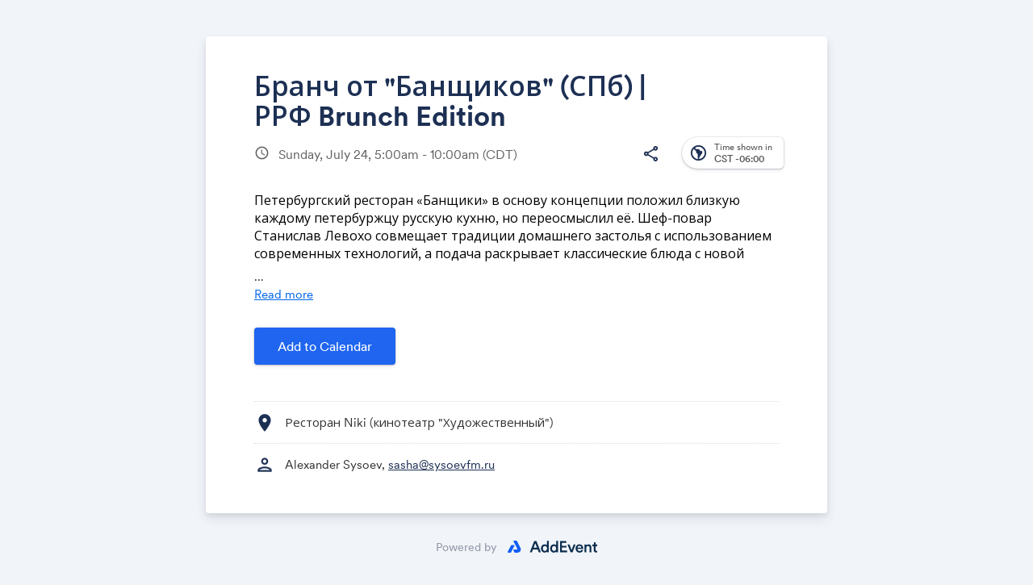

--- FILE ---
content_type: text/html; charset=utf-8
request_url: https://www.google.com/recaptcha/api2/anchor?ar=1&k=6LcmQ4gfAAAAAIfSnQRGPC4lSOC0Jn29gGkmb6o7&co=aHR0cHM6Ly93d3cuYWRkZXZlbnQuY29tOjQ0Mw..&hl=en&v=N67nZn4AqZkNcbeMu4prBgzg&size=invisible&anchor-ms=20000&execute-ms=30000&cb=y4uo2dqhsd4e
body_size: 48691
content:
<!DOCTYPE HTML><html dir="ltr" lang="en"><head><meta http-equiv="Content-Type" content="text/html; charset=UTF-8">
<meta http-equiv="X-UA-Compatible" content="IE=edge">
<title>reCAPTCHA</title>
<style type="text/css">
/* cyrillic-ext */
@font-face {
  font-family: 'Roboto';
  font-style: normal;
  font-weight: 400;
  font-stretch: 100%;
  src: url(//fonts.gstatic.com/s/roboto/v48/KFO7CnqEu92Fr1ME7kSn66aGLdTylUAMa3GUBHMdazTgWw.woff2) format('woff2');
  unicode-range: U+0460-052F, U+1C80-1C8A, U+20B4, U+2DE0-2DFF, U+A640-A69F, U+FE2E-FE2F;
}
/* cyrillic */
@font-face {
  font-family: 'Roboto';
  font-style: normal;
  font-weight: 400;
  font-stretch: 100%;
  src: url(//fonts.gstatic.com/s/roboto/v48/KFO7CnqEu92Fr1ME7kSn66aGLdTylUAMa3iUBHMdazTgWw.woff2) format('woff2');
  unicode-range: U+0301, U+0400-045F, U+0490-0491, U+04B0-04B1, U+2116;
}
/* greek-ext */
@font-face {
  font-family: 'Roboto';
  font-style: normal;
  font-weight: 400;
  font-stretch: 100%;
  src: url(//fonts.gstatic.com/s/roboto/v48/KFO7CnqEu92Fr1ME7kSn66aGLdTylUAMa3CUBHMdazTgWw.woff2) format('woff2');
  unicode-range: U+1F00-1FFF;
}
/* greek */
@font-face {
  font-family: 'Roboto';
  font-style: normal;
  font-weight: 400;
  font-stretch: 100%;
  src: url(//fonts.gstatic.com/s/roboto/v48/KFO7CnqEu92Fr1ME7kSn66aGLdTylUAMa3-UBHMdazTgWw.woff2) format('woff2');
  unicode-range: U+0370-0377, U+037A-037F, U+0384-038A, U+038C, U+038E-03A1, U+03A3-03FF;
}
/* math */
@font-face {
  font-family: 'Roboto';
  font-style: normal;
  font-weight: 400;
  font-stretch: 100%;
  src: url(//fonts.gstatic.com/s/roboto/v48/KFO7CnqEu92Fr1ME7kSn66aGLdTylUAMawCUBHMdazTgWw.woff2) format('woff2');
  unicode-range: U+0302-0303, U+0305, U+0307-0308, U+0310, U+0312, U+0315, U+031A, U+0326-0327, U+032C, U+032F-0330, U+0332-0333, U+0338, U+033A, U+0346, U+034D, U+0391-03A1, U+03A3-03A9, U+03B1-03C9, U+03D1, U+03D5-03D6, U+03F0-03F1, U+03F4-03F5, U+2016-2017, U+2034-2038, U+203C, U+2040, U+2043, U+2047, U+2050, U+2057, U+205F, U+2070-2071, U+2074-208E, U+2090-209C, U+20D0-20DC, U+20E1, U+20E5-20EF, U+2100-2112, U+2114-2115, U+2117-2121, U+2123-214F, U+2190, U+2192, U+2194-21AE, U+21B0-21E5, U+21F1-21F2, U+21F4-2211, U+2213-2214, U+2216-22FF, U+2308-230B, U+2310, U+2319, U+231C-2321, U+2336-237A, U+237C, U+2395, U+239B-23B7, U+23D0, U+23DC-23E1, U+2474-2475, U+25AF, U+25B3, U+25B7, U+25BD, U+25C1, U+25CA, U+25CC, U+25FB, U+266D-266F, U+27C0-27FF, U+2900-2AFF, U+2B0E-2B11, U+2B30-2B4C, U+2BFE, U+3030, U+FF5B, U+FF5D, U+1D400-1D7FF, U+1EE00-1EEFF;
}
/* symbols */
@font-face {
  font-family: 'Roboto';
  font-style: normal;
  font-weight: 400;
  font-stretch: 100%;
  src: url(//fonts.gstatic.com/s/roboto/v48/KFO7CnqEu92Fr1ME7kSn66aGLdTylUAMaxKUBHMdazTgWw.woff2) format('woff2');
  unicode-range: U+0001-000C, U+000E-001F, U+007F-009F, U+20DD-20E0, U+20E2-20E4, U+2150-218F, U+2190, U+2192, U+2194-2199, U+21AF, U+21E6-21F0, U+21F3, U+2218-2219, U+2299, U+22C4-22C6, U+2300-243F, U+2440-244A, U+2460-24FF, U+25A0-27BF, U+2800-28FF, U+2921-2922, U+2981, U+29BF, U+29EB, U+2B00-2BFF, U+4DC0-4DFF, U+FFF9-FFFB, U+10140-1018E, U+10190-1019C, U+101A0, U+101D0-101FD, U+102E0-102FB, U+10E60-10E7E, U+1D2C0-1D2D3, U+1D2E0-1D37F, U+1F000-1F0FF, U+1F100-1F1AD, U+1F1E6-1F1FF, U+1F30D-1F30F, U+1F315, U+1F31C, U+1F31E, U+1F320-1F32C, U+1F336, U+1F378, U+1F37D, U+1F382, U+1F393-1F39F, U+1F3A7-1F3A8, U+1F3AC-1F3AF, U+1F3C2, U+1F3C4-1F3C6, U+1F3CA-1F3CE, U+1F3D4-1F3E0, U+1F3ED, U+1F3F1-1F3F3, U+1F3F5-1F3F7, U+1F408, U+1F415, U+1F41F, U+1F426, U+1F43F, U+1F441-1F442, U+1F444, U+1F446-1F449, U+1F44C-1F44E, U+1F453, U+1F46A, U+1F47D, U+1F4A3, U+1F4B0, U+1F4B3, U+1F4B9, U+1F4BB, U+1F4BF, U+1F4C8-1F4CB, U+1F4D6, U+1F4DA, U+1F4DF, U+1F4E3-1F4E6, U+1F4EA-1F4ED, U+1F4F7, U+1F4F9-1F4FB, U+1F4FD-1F4FE, U+1F503, U+1F507-1F50B, U+1F50D, U+1F512-1F513, U+1F53E-1F54A, U+1F54F-1F5FA, U+1F610, U+1F650-1F67F, U+1F687, U+1F68D, U+1F691, U+1F694, U+1F698, U+1F6AD, U+1F6B2, U+1F6B9-1F6BA, U+1F6BC, U+1F6C6-1F6CF, U+1F6D3-1F6D7, U+1F6E0-1F6EA, U+1F6F0-1F6F3, U+1F6F7-1F6FC, U+1F700-1F7FF, U+1F800-1F80B, U+1F810-1F847, U+1F850-1F859, U+1F860-1F887, U+1F890-1F8AD, U+1F8B0-1F8BB, U+1F8C0-1F8C1, U+1F900-1F90B, U+1F93B, U+1F946, U+1F984, U+1F996, U+1F9E9, U+1FA00-1FA6F, U+1FA70-1FA7C, U+1FA80-1FA89, U+1FA8F-1FAC6, U+1FACE-1FADC, U+1FADF-1FAE9, U+1FAF0-1FAF8, U+1FB00-1FBFF;
}
/* vietnamese */
@font-face {
  font-family: 'Roboto';
  font-style: normal;
  font-weight: 400;
  font-stretch: 100%;
  src: url(//fonts.gstatic.com/s/roboto/v48/KFO7CnqEu92Fr1ME7kSn66aGLdTylUAMa3OUBHMdazTgWw.woff2) format('woff2');
  unicode-range: U+0102-0103, U+0110-0111, U+0128-0129, U+0168-0169, U+01A0-01A1, U+01AF-01B0, U+0300-0301, U+0303-0304, U+0308-0309, U+0323, U+0329, U+1EA0-1EF9, U+20AB;
}
/* latin-ext */
@font-face {
  font-family: 'Roboto';
  font-style: normal;
  font-weight: 400;
  font-stretch: 100%;
  src: url(//fonts.gstatic.com/s/roboto/v48/KFO7CnqEu92Fr1ME7kSn66aGLdTylUAMa3KUBHMdazTgWw.woff2) format('woff2');
  unicode-range: U+0100-02BA, U+02BD-02C5, U+02C7-02CC, U+02CE-02D7, U+02DD-02FF, U+0304, U+0308, U+0329, U+1D00-1DBF, U+1E00-1E9F, U+1EF2-1EFF, U+2020, U+20A0-20AB, U+20AD-20C0, U+2113, U+2C60-2C7F, U+A720-A7FF;
}
/* latin */
@font-face {
  font-family: 'Roboto';
  font-style: normal;
  font-weight: 400;
  font-stretch: 100%;
  src: url(//fonts.gstatic.com/s/roboto/v48/KFO7CnqEu92Fr1ME7kSn66aGLdTylUAMa3yUBHMdazQ.woff2) format('woff2');
  unicode-range: U+0000-00FF, U+0131, U+0152-0153, U+02BB-02BC, U+02C6, U+02DA, U+02DC, U+0304, U+0308, U+0329, U+2000-206F, U+20AC, U+2122, U+2191, U+2193, U+2212, U+2215, U+FEFF, U+FFFD;
}
/* cyrillic-ext */
@font-face {
  font-family: 'Roboto';
  font-style: normal;
  font-weight: 500;
  font-stretch: 100%;
  src: url(//fonts.gstatic.com/s/roboto/v48/KFO7CnqEu92Fr1ME7kSn66aGLdTylUAMa3GUBHMdazTgWw.woff2) format('woff2');
  unicode-range: U+0460-052F, U+1C80-1C8A, U+20B4, U+2DE0-2DFF, U+A640-A69F, U+FE2E-FE2F;
}
/* cyrillic */
@font-face {
  font-family: 'Roboto';
  font-style: normal;
  font-weight: 500;
  font-stretch: 100%;
  src: url(//fonts.gstatic.com/s/roboto/v48/KFO7CnqEu92Fr1ME7kSn66aGLdTylUAMa3iUBHMdazTgWw.woff2) format('woff2');
  unicode-range: U+0301, U+0400-045F, U+0490-0491, U+04B0-04B1, U+2116;
}
/* greek-ext */
@font-face {
  font-family: 'Roboto';
  font-style: normal;
  font-weight: 500;
  font-stretch: 100%;
  src: url(//fonts.gstatic.com/s/roboto/v48/KFO7CnqEu92Fr1ME7kSn66aGLdTylUAMa3CUBHMdazTgWw.woff2) format('woff2');
  unicode-range: U+1F00-1FFF;
}
/* greek */
@font-face {
  font-family: 'Roboto';
  font-style: normal;
  font-weight: 500;
  font-stretch: 100%;
  src: url(//fonts.gstatic.com/s/roboto/v48/KFO7CnqEu92Fr1ME7kSn66aGLdTylUAMa3-UBHMdazTgWw.woff2) format('woff2');
  unicode-range: U+0370-0377, U+037A-037F, U+0384-038A, U+038C, U+038E-03A1, U+03A3-03FF;
}
/* math */
@font-face {
  font-family: 'Roboto';
  font-style: normal;
  font-weight: 500;
  font-stretch: 100%;
  src: url(//fonts.gstatic.com/s/roboto/v48/KFO7CnqEu92Fr1ME7kSn66aGLdTylUAMawCUBHMdazTgWw.woff2) format('woff2');
  unicode-range: U+0302-0303, U+0305, U+0307-0308, U+0310, U+0312, U+0315, U+031A, U+0326-0327, U+032C, U+032F-0330, U+0332-0333, U+0338, U+033A, U+0346, U+034D, U+0391-03A1, U+03A3-03A9, U+03B1-03C9, U+03D1, U+03D5-03D6, U+03F0-03F1, U+03F4-03F5, U+2016-2017, U+2034-2038, U+203C, U+2040, U+2043, U+2047, U+2050, U+2057, U+205F, U+2070-2071, U+2074-208E, U+2090-209C, U+20D0-20DC, U+20E1, U+20E5-20EF, U+2100-2112, U+2114-2115, U+2117-2121, U+2123-214F, U+2190, U+2192, U+2194-21AE, U+21B0-21E5, U+21F1-21F2, U+21F4-2211, U+2213-2214, U+2216-22FF, U+2308-230B, U+2310, U+2319, U+231C-2321, U+2336-237A, U+237C, U+2395, U+239B-23B7, U+23D0, U+23DC-23E1, U+2474-2475, U+25AF, U+25B3, U+25B7, U+25BD, U+25C1, U+25CA, U+25CC, U+25FB, U+266D-266F, U+27C0-27FF, U+2900-2AFF, U+2B0E-2B11, U+2B30-2B4C, U+2BFE, U+3030, U+FF5B, U+FF5D, U+1D400-1D7FF, U+1EE00-1EEFF;
}
/* symbols */
@font-face {
  font-family: 'Roboto';
  font-style: normal;
  font-weight: 500;
  font-stretch: 100%;
  src: url(//fonts.gstatic.com/s/roboto/v48/KFO7CnqEu92Fr1ME7kSn66aGLdTylUAMaxKUBHMdazTgWw.woff2) format('woff2');
  unicode-range: U+0001-000C, U+000E-001F, U+007F-009F, U+20DD-20E0, U+20E2-20E4, U+2150-218F, U+2190, U+2192, U+2194-2199, U+21AF, U+21E6-21F0, U+21F3, U+2218-2219, U+2299, U+22C4-22C6, U+2300-243F, U+2440-244A, U+2460-24FF, U+25A0-27BF, U+2800-28FF, U+2921-2922, U+2981, U+29BF, U+29EB, U+2B00-2BFF, U+4DC0-4DFF, U+FFF9-FFFB, U+10140-1018E, U+10190-1019C, U+101A0, U+101D0-101FD, U+102E0-102FB, U+10E60-10E7E, U+1D2C0-1D2D3, U+1D2E0-1D37F, U+1F000-1F0FF, U+1F100-1F1AD, U+1F1E6-1F1FF, U+1F30D-1F30F, U+1F315, U+1F31C, U+1F31E, U+1F320-1F32C, U+1F336, U+1F378, U+1F37D, U+1F382, U+1F393-1F39F, U+1F3A7-1F3A8, U+1F3AC-1F3AF, U+1F3C2, U+1F3C4-1F3C6, U+1F3CA-1F3CE, U+1F3D4-1F3E0, U+1F3ED, U+1F3F1-1F3F3, U+1F3F5-1F3F7, U+1F408, U+1F415, U+1F41F, U+1F426, U+1F43F, U+1F441-1F442, U+1F444, U+1F446-1F449, U+1F44C-1F44E, U+1F453, U+1F46A, U+1F47D, U+1F4A3, U+1F4B0, U+1F4B3, U+1F4B9, U+1F4BB, U+1F4BF, U+1F4C8-1F4CB, U+1F4D6, U+1F4DA, U+1F4DF, U+1F4E3-1F4E6, U+1F4EA-1F4ED, U+1F4F7, U+1F4F9-1F4FB, U+1F4FD-1F4FE, U+1F503, U+1F507-1F50B, U+1F50D, U+1F512-1F513, U+1F53E-1F54A, U+1F54F-1F5FA, U+1F610, U+1F650-1F67F, U+1F687, U+1F68D, U+1F691, U+1F694, U+1F698, U+1F6AD, U+1F6B2, U+1F6B9-1F6BA, U+1F6BC, U+1F6C6-1F6CF, U+1F6D3-1F6D7, U+1F6E0-1F6EA, U+1F6F0-1F6F3, U+1F6F7-1F6FC, U+1F700-1F7FF, U+1F800-1F80B, U+1F810-1F847, U+1F850-1F859, U+1F860-1F887, U+1F890-1F8AD, U+1F8B0-1F8BB, U+1F8C0-1F8C1, U+1F900-1F90B, U+1F93B, U+1F946, U+1F984, U+1F996, U+1F9E9, U+1FA00-1FA6F, U+1FA70-1FA7C, U+1FA80-1FA89, U+1FA8F-1FAC6, U+1FACE-1FADC, U+1FADF-1FAE9, U+1FAF0-1FAF8, U+1FB00-1FBFF;
}
/* vietnamese */
@font-face {
  font-family: 'Roboto';
  font-style: normal;
  font-weight: 500;
  font-stretch: 100%;
  src: url(//fonts.gstatic.com/s/roboto/v48/KFO7CnqEu92Fr1ME7kSn66aGLdTylUAMa3OUBHMdazTgWw.woff2) format('woff2');
  unicode-range: U+0102-0103, U+0110-0111, U+0128-0129, U+0168-0169, U+01A0-01A1, U+01AF-01B0, U+0300-0301, U+0303-0304, U+0308-0309, U+0323, U+0329, U+1EA0-1EF9, U+20AB;
}
/* latin-ext */
@font-face {
  font-family: 'Roboto';
  font-style: normal;
  font-weight: 500;
  font-stretch: 100%;
  src: url(//fonts.gstatic.com/s/roboto/v48/KFO7CnqEu92Fr1ME7kSn66aGLdTylUAMa3KUBHMdazTgWw.woff2) format('woff2');
  unicode-range: U+0100-02BA, U+02BD-02C5, U+02C7-02CC, U+02CE-02D7, U+02DD-02FF, U+0304, U+0308, U+0329, U+1D00-1DBF, U+1E00-1E9F, U+1EF2-1EFF, U+2020, U+20A0-20AB, U+20AD-20C0, U+2113, U+2C60-2C7F, U+A720-A7FF;
}
/* latin */
@font-face {
  font-family: 'Roboto';
  font-style: normal;
  font-weight: 500;
  font-stretch: 100%;
  src: url(//fonts.gstatic.com/s/roboto/v48/KFO7CnqEu92Fr1ME7kSn66aGLdTylUAMa3yUBHMdazQ.woff2) format('woff2');
  unicode-range: U+0000-00FF, U+0131, U+0152-0153, U+02BB-02BC, U+02C6, U+02DA, U+02DC, U+0304, U+0308, U+0329, U+2000-206F, U+20AC, U+2122, U+2191, U+2193, U+2212, U+2215, U+FEFF, U+FFFD;
}
/* cyrillic-ext */
@font-face {
  font-family: 'Roboto';
  font-style: normal;
  font-weight: 900;
  font-stretch: 100%;
  src: url(//fonts.gstatic.com/s/roboto/v48/KFO7CnqEu92Fr1ME7kSn66aGLdTylUAMa3GUBHMdazTgWw.woff2) format('woff2');
  unicode-range: U+0460-052F, U+1C80-1C8A, U+20B4, U+2DE0-2DFF, U+A640-A69F, U+FE2E-FE2F;
}
/* cyrillic */
@font-face {
  font-family: 'Roboto';
  font-style: normal;
  font-weight: 900;
  font-stretch: 100%;
  src: url(//fonts.gstatic.com/s/roboto/v48/KFO7CnqEu92Fr1ME7kSn66aGLdTylUAMa3iUBHMdazTgWw.woff2) format('woff2');
  unicode-range: U+0301, U+0400-045F, U+0490-0491, U+04B0-04B1, U+2116;
}
/* greek-ext */
@font-face {
  font-family: 'Roboto';
  font-style: normal;
  font-weight: 900;
  font-stretch: 100%;
  src: url(//fonts.gstatic.com/s/roboto/v48/KFO7CnqEu92Fr1ME7kSn66aGLdTylUAMa3CUBHMdazTgWw.woff2) format('woff2');
  unicode-range: U+1F00-1FFF;
}
/* greek */
@font-face {
  font-family: 'Roboto';
  font-style: normal;
  font-weight: 900;
  font-stretch: 100%;
  src: url(//fonts.gstatic.com/s/roboto/v48/KFO7CnqEu92Fr1ME7kSn66aGLdTylUAMa3-UBHMdazTgWw.woff2) format('woff2');
  unicode-range: U+0370-0377, U+037A-037F, U+0384-038A, U+038C, U+038E-03A1, U+03A3-03FF;
}
/* math */
@font-face {
  font-family: 'Roboto';
  font-style: normal;
  font-weight: 900;
  font-stretch: 100%;
  src: url(//fonts.gstatic.com/s/roboto/v48/KFO7CnqEu92Fr1ME7kSn66aGLdTylUAMawCUBHMdazTgWw.woff2) format('woff2');
  unicode-range: U+0302-0303, U+0305, U+0307-0308, U+0310, U+0312, U+0315, U+031A, U+0326-0327, U+032C, U+032F-0330, U+0332-0333, U+0338, U+033A, U+0346, U+034D, U+0391-03A1, U+03A3-03A9, U+03B1-03C9, U+03D1, U+03D5-03D6, U+03F0-03F1, U+03F4-03F5, U+2016-2017, U+2034-2038, U+203C, U+2040, U+2043, U+2047, U+2050, U+2057, U+205F, U+2070-2071, U+2074-208E, U+2090-209C, U+20D0-20DC, U+20E1, U+20E5-20EF, U+2100-2112, U+2114-2115, U+2117-2121, U+2123-214F, U+2190, U+2192, U+2194-21AE, U+21B0-21E5, U+21F1-21F2, U+21F4-2211, U+2213-2214, U+2216-22FF, U+2308-230B, U+2310, U+2319, U+231C-2321, U+2336-237A, U+237C, U+2395, U+239B-23B7, U+23D0, U+23DC-23E1, U+2474-2475, U+25AF, U+25B3, U+25B7, U+25BD, U+25C1, U+25CA, U+25CC, U+25FB, U+266D-266F, U+27C0-27FF, U+2900-2AFF, U+2B0E-2B11, U+2B30-2B4C, U+2BFE, U+3030, U+FF5B, U+FF5D, U+1D400-1D7FF, U+1EE00-1EEFF;
}
/* symbols */
@font-face {
  font-family: 'Roboto';
  font-style: normal;
  font-weight: 900;
  font-stretch: 100%;
  src: url(//fonts.gstatic.com/s/roboto/v48/KFO7CnqEu92Fr1ME7kSn66aGLdTylUAMaxKUBHMdazTgWw.woff2) format('woff2');
  unicode-range: U+0001-000C, U+000E-001F, U+007F-009F, U+20DD-20E0, U+20E2-20E4, U+2150-218F, U+2190, U+2192, U+2194-2199, U+21AF, U+21E6-21F0, U+21F3, U+2218-2219, U+2299, U+22C4-22C6, U+2300-243F, U+2440-244A, U+2460-24FF, U+25A0-27BF, U+2800-28FF, U+2921-2922, U+2981, U+29BF, U+29EB, U+2B00-2BFF, U+4DC0-4DFF, U+FFF9-FFFB, U+10140-1018E, U+10190-1019C, U+101A0, U+101D0-101FD, U+102E0-102FB, U+10E60-10E7E, U+1D2C0-1D2D3, U+1D2E0-1D37F, U+1F000-1F0FF, U+1F100-1F1AD, U+1F1E6-1F1FF, U+1F30D-1F30F, U+1F315, U+1F31C, U+1F31E, U+1F320-1F32C, U+1F336, U+1F378, U+1F37D, U+1F382, U+1F393-1F39F, U+1F3A7-1F3A8, U+1F3AC-1F3AF, U+1F3C2, U+1F3C4-1F3C6, U+1F3CA-1F3CE, U+1F3D4-1F3E0, U+1F3ED, U+1F3F1-1F3F3, U+1F3F5-1F3F7, U+1F408, U+1F415, U+1F41F, U+1F426, U+1F43F, U+1F441-1F442, U+1F444, U+1F446-1F449, U+1F44C-1F44E, U+1F453, U+1F46A, U+1F47D, U+1F4A3, U+1F4B0, U+1F4B3, U+1F4B9, U+1F4BB, U+1F4BF, U+1F4C8-1F4CB, U+1F4D6, U+1F4DA, U+1F4DF, U+1F4E3-1F4E6, U+1F4EA-1F4ED, U+1F4F7, U+1F4F9-1F4FB, U+1F4FD-1F4FE, U+1F503, U+1F507-1F50B, U+1F50D, U+1F512-1F513, U+1F53E-1F54A, U+1F54F-1F5FA, U+1F610, U+1F650-1F67F, U+1F687, U+1F68D, U+1F691, U+1F694, U+1F698, U+1F6AD, U+1F6B2, U+1F6B9-1F6BA, U+1F6BC, U+1F6C6-1F6CF, U+1F6D3-1F6D7, U+1F6E0-1F6EA, U+1F6F0-1F6F3, U+1F6F7-1F6FC, U+1F700-1F7FF, U+1F800-1F80B, U+1F810-1F847, U+1F850-1F859, U+1F860-1F887, U+1F890-1F8AD, U+1F8B0-1F8BB, U+1F8C0-1F8C1, U+1F900-1F90B, U+1F93B, U+1F946, U+1F984, U+1F996, U+1F9E9, U+1FA00-1FA6F, U+1FA70-1FA7C, U+1FA80-1FA89, U+1FA8F-1FAC6, U+1FACE-1FADC, U+1FADF-1FAE9, U+1FAF0-1FAF8, U+1FB00-1FBFF;
}
/* vietnamese */
@font-face {
  font-family: 'Roboto';
  font-style: normal;
  font-weight: 900;
  font-stretch: 100%;
  src: url(//fonts.gstatic.com/s/roboto/v48/KFO7CnqEu92Fr1ME7kSn66aGLdTylUAMa3OUBHMdazTgWw.woff2) format('woff2');
  unicode-range: U+0102-0103, U+0110-0111, U+0128-0129, U+0168-0169, U+01A0-01A1, U+01AF-01B0, U+0300-0301, U+0303-0304, U+0308-0309, U+0323, U+0329, U+1EA0-1EF9, U+20AB;
}
/* latin-ext */
@font-face {
  font-family: 'Roboto';
  font-style: normal;
  font-weight: 900;
  font-stretch: 100%;
  src: url(//fonts.gstatic.com/s/roboto/v48/KFO7CnqEu92Fr1ME7kSn66aGLdTylUAMa3KUBHMdazTgWw.woff2) format('woff2');
  unicode-range: U+0100-02BA, U+02BD-02C5, U+02C7-02CC, U+02CE-02D7, U+02DD-02FF, U+0304, U+0308, U+0329, U+1D00-1DBF, U+1E00-1E9F, U+1EF2-1EFF, U+2020, U+20A0-20AB, U+20AD-20C0, U+2113, U+2C60-2C7F, U+A720-A7FF;
}
/* latin */
@font-face {
  font-family: 'Roboto';
  font-style: normal;
  font-weight: 900;
  font-stretch: 100%;
  src: url(//fonts.gstatic.com/s/roboto/v48/KFO7CnqEu92Fr1ME7kSn66aGLdTylUAMa3yUBHMdazQ.woff2) format('woff2');
  unicode-range: U+0000-00FF, U+0131, U+0152-0153, U+02BB-02BC, U+02C6, U+02DA, U+02DC, U+0304, U+0308, U+0329, U+2000-206F, U+20AC, U+2122, U+2191, U+2193, U+2212, U+2215, U+FEFF, U+FFFD;
}

</style>
<link rel="stylesheet" type="text/css" href="https://www.gstatic.com/recaptcha/releases/N67nZn4AqZkNcbeMu4prBgzg/styles__ltr.css">
<script nonce="MszXaiSFz-_vOxAk90JIoQ" type="text/javascript">window['__recaptcha_api'] = 'https://www.google.com/recaptcha/api2/';</script>
<script type="text/javascript" src="https://www.gstatic.com/recaptcha/releases/N67nZn4AqZkNcbeMu4prBgzg/recaptcha__en.js" nonce="MszXaiSFz-_vOxAk90JIoQ">
      
    </script></head>
<body><div id="rc-anchor-alert" class="rc-anchor-alert"></div>
<input type="hidden" id="recaptcha-token" value="[base64]">
<script type="text/javascript" nonce="MszXaiSFz-_vOxAk90JIoQ">
      recaptcha.anchor.Main.init("[\x22ainput\x22,[\x22bgdata\x22,\x22\x22,\[base64]/[base64]/[base64]/[base64]/[base64]/UltsKytdPUU6KEU8MjA0OD9SW2wrK109RT4+NnwxOTI6KChFJjY0NTEyKT09NTUyOTYmJk0rMTxjLmxlbmd0aCYmKGMuY2hhckNvZGVBdChNKzEpJjY0NTEyKT09NTYzMjA/[base64]/[base64]/[base64]/[base64]/[base64]/[base64]/[base64]\x22,\[base64]\x22,\x22TxNPNcKLwqDDqGgTaHA/wpI8OmbDvEvCnClRU8O6w7M+w6nCuH3DlErCpzXDqXDCjCfDo8KXScKcVSAAw4AjCShpw7U7w74BK8K1LgEkbUU1PB8Xwr7CnGrDjwrClcO2w6EvwpUcw6zDisK+w5dsRMO9wrvDu8OEJQ7CnmbDm8K1wqA8wo0kw4Q/Nl7CtWBkw7cOfznCosOpEsOSSHnCul8iIMOawrkRdW8kDcODw4bCug8vwobDs8KGw4vDjMOADRtWRMK4wrzCssO6ZD/Cg8Oaw4PChCfChcOYwqHCtsKmwphVPjrCvMKGUcOBUCLCq8KhwqPClj8PwpnDl1wswqrCswwKwq/CoMKlwo5mw6QVwpDDo8KdSsORwqfDqidfw6sqwr93w7jDqcKtw60Xw7JjOcOKJCzDnU/DosOow4gRw7gQw4MCw4ofQixFA8K8IsKbwpULIF7DpxfDo8OVQ3APEsK+EVxmw4sIw4HDicOqw4PCk8K0BMK3ZMOKX1XDvcK2J8Kew4jCncOSPMOPwqXCl1fDuW/DrSDDkCo5H8KiB8O1XRfDgcKLEXYbw4zCgz7Cjmkzwr/DvMKcw4Agwq3CuMO3OcKKNMKsOMOGwrMmET7CqU5HYg7ChsOGahElBcKDwosdwrMlQcOCw5pXw71rwrhTVcO0AcK8w7NcVTZuw6p9woHCucOIW8OjZSXCpMOUw5dCw5XDjcKPUcOXw5PDq8OdwrQ+w77CocOvBEXDoFYzwqPDtsOXZ2JHc8OYC2/Di8KewqhNw5HDjMOTwrIswqTDtEtSw7FgwoU/wqsaXz7CiWnCunDClFzCusOYdELCiWVRbsKLeCPCjsOSw5oJDDhxYXlnLMOUw7DCiMOsLnjDmD4PGlcmYHLCliNLUhM/XQU0QcKUPmHDncO3IMKtwo/DjcKsQGU+RQHCtMOYdcKcw5/Dtk3DmEPDpcOfwqnCtz9YPsKzwqfCgi3CmnfCqsKWwojDmsOKVWNrMH/DiEUbVT9EI8OGwqDCq3hAaVZzeiHCvcKcaMODfMOWD8KmP8OjwpR6KgXDu8O0HVTDmcKvw5gCEcOVw5d4wpLCjHdKworDgFU4PsO+bsOdd8OaWlfCj3/DpytUwpXDuR/CtmUyFXrDu8K2OcOySy/[base64]/DrsKywphqwpwpwrjCohvCkcORVsKUwpNoeww8FsO8wpQjw5jCpMOAwqZ0AsKSG8OhSmDDvMKWw7zDoTbDpMK4VsOOUcOhJ0ZPVzIqwqB7w7dww4XDgwPCoSMgIsOjaW/DhlklXcOMw4fCnGpCwqfCuSk8XVjCuFvDoD5kw4RYPMOaRSN0w6YqN0lMwqbCnEvDsMOqw6d/[base64]/w5bDuAfDvhjCq8OJIMK2BDXDoAJAFsO6wo0jAMO8wqMYDMKxw4oJw4JqNcOGwpjDicK1YQ98w5HDoMKZLQ/DgVXCisOGJSrDhzpMcnJrwqPCqmvDqAzDgWQmcWnDjQjDgXpEbhg8w6nDq8KDQmrDpgRhICRaQ8KzwobDhWxJw6V4w50fw5c4wqLCg8KJKQXDtsKewpA8wp7DrEkRw65fAkozTknCr2nCvF0aw5QoWsOGCSoww7/CscObw5DDuSEFWcO7w59cEVQLwp7Dp8Otwq3Dt8Kdw5/DkMOiwoLCp8K9TzBNwpHDjyRIPQXDu8OsJcOjw4bCi8Kmw6VPw4zCocKzwr7CpMKyA2XDnCJyw5/CslnCrFvChMOtw5sab8Kpe8OGLGvCmwkzw5DCsMOlwrJfw7rDk8K2wrzDjU0cCcKKwrLCscOtw7I8U8OmBi7Cu8OeK3/DnsKEbcOlQmNEB19aw4pnakFUVcO6a8Kww7zCtsOVw5sLbMOLQcKiFSdQKMK/w5nDi0HDt33CjHPColJmGMKsWsO0w4JFw7EWwrFNHAPChcK8VTrDgcKNVsK9wp5WwqJSWsKFw4/[base64]/[base64]/[base64]/DtMKcwq5mw7rDucOVwqDCtcKxaQ0lw6TCi8O9w63DqXoUJikyw4rDj8O+QX/[base64]/[base64]/w4Jcw7HDujjDklXCpsKcwozCicKdJMOXw57CuRHCi8OVX8OYdxE1D34jO8KRwrPCswICw53Cq1bCrCnCkQV2wonDjsKRw7RKdk9+wpPCjF7Cj8OQInFtw6BAXcOCw6AQwo4iw73DiEPCk1UDw7dgwoo5w6/DqcOwwoPDscKHw7QfP8K1w77Cu3DCmcO/CFDDpi7Cn8OcQgvCrcKZOWDCmsOCw44EIDlFwo3Csz9oD8O1ccKBwqLChRHDisKLScK0w4zDhjdBWjrDggDCu8Knw6xSw7vCqMK1w6zCqiPDqcKCw5nDqSUqwqHDpC7DjcKPMCwZHgTDs8OrZSvDksKFwr1qw6fCukMEw7hZw4zCsC/CkMOWw6PCssOLMMOXK8OxMcKYKcK3w51dasKgwpnDvkVuDMONF8KaO8KQL8O2XiDCqMKpw6IUdAjDkgLCjsOpw6XCrRU1wrp5wr/DjDjCq1hUw6fDp8Kcw5bCg1tww7QYJMKLMcOWwqt+d8KcPmtew43CnSDDicKew40UcsK/LwsJwogywqZVWA/DmCs2w6oVw7Jqw6zCp23ChnEYw5nDkh9+CHPCuVRPwq7Co23DpGzDgMKwRWpdw6/[base64]/[base64]/CqsOSVMOmwr5zL8KUTMKScG96VcODcytawoE/w50ORsOqcMOywrfCjUPCkTUaFMKAwrvDpzciWMO7FMOMKCBmw7bDk8OZMmPDg8KFw6YWdRvDocK4w5dlXcK4bCHDjXxowpN+wr/ClcObGcOTwpTCu8KdwpPCl15cw4zCmMKWBxbDhsKQwoRCGMOAShskf8OPBcOSw5LDrE8sOcODMMO2w5zCgwjCosOIOMOjAxjCmcKGesKewog1BiMVc8KEZMORw5rCnsKFwotBTsKRdsOCw51rw67DscKXBgjDrQ0lwpRJMXw1w4bDsDjCtcOTRAZYwo0rPG3DqMOXwo/CrsOzwo/[base64]/[base64]/CrMKTw7nCs8OXw5FoB8OsUsO7w5vCnltMCcKQw7zDnsKGwoQewqLDgycYXMK/eFMtNMODwoY/B8OmCcKJCAfCo1FXZMK9UC3Ch8OWGQbDt8ODw7vDpMOXDcKBwp7ClF/CvMO1wqbDly3DsRHClsOCSMOEw6UdTEh2wpYXUDkSw5HDgsKJw7DDkMOfwr3DnMKKwr5Kb8O4w5jDl8ONw4k6CQvDp2EqKlA7w58ew6trwoDCm17DmWU7FlPDmcOXCwrClw/DmsOoCT7ClcKBwrTCqMKmIWVvLGAtI8KVw5cuNR3CgSBMw4jDm0xzw4cpwr/DqcO7J8Oxw4zDpMK2GmjCpcO+C8K+wr9mwrbDt8KhOUDDtUMyw4jDjUopbMOjVBoww4DCo8Krw4rCicKyKkzCigV9NcOpB8KbasO4w7A/[base64]/CpcKSOhlew7/Cp8KIHlQXecOrFcOtW3TCjU8GwqnDjMKiw4obfFTDosKWe8OTRnbDjCrDjMKKWDZGOgTCsMKwwrczwqQmPcKNcsO+woLChsO7cBsTwqY1csOWJsOpw7DCpXhrMMKpwpFMGgAZCcOZw5rCsmrDocOJw6/[base64]/Di8OBXcOOYT8KwrFyCMKQIsKeworDszxPwr5dGj4awoXDrsKSLcO/woUBw5rDtsKswrjChD8Aa8KgX8OPJx7Dv3jChsOOwq7Dg8KowrHDjMK7XH5bwr9URCxLT8OneQTDhcO6VcKdEsKFw6HCsknDhAZswpN7w4JEw7jDtGVhF8OQwrDDgHBHw7l8L8K6wq3CgcOOw4N/K8KVOCpFwqPDrMK5XMKmQsKGP8OywrAuw6zDv2siwppYDQU8w6vDl8O5wprCtjJSc8O4w6jDqsO5TsOQAsOTUQARw4Znw6DDksKQw5bClsOYPcOWwq4YwoYGQMKiwrrCtnVAbsO4McOowp9GI3fDnH3Dm1XDgWzDoMK/w7hcw6rDqMOgw5ELEx/CjQ/Dkz1Rw7gpcEnCkHvDucKZw4R8CnYOw4/[base64]/ClsODwr7CncKoNMKDCcOoZG8hcsOuO8KAUcK9w7orwp5QTTsySMKbw5YoYMOlw7rCu8O4wqQCIB/CvcOSFMOtwr/CrVTDmhYZw4wHwrpowq84KMOSY8Omw7UgSHvDgl/[base64]/DrMOzG8OuWz4fWkBfwpHCoxpxw4/Dt8OaB1YLw4/CqcK1wp5Pwow3w5HCiBlaw6gZSwdYw43CpsKew5TCgzjDqwlZLcKiHMOBw5PDjcOLwq9wL2dEOSQLD8KeQsKIN8KPV17CucOVVMKWLMOGw4bDlhLChQsyYEMOw4/DvcOUNwXCgcKgamLDsMK5CSnDvw/[base64]/w6HDqcKDJcKkDMKdwoN9bH/CuMKWAcKVfsKvY0Y8wpIbw5YZTMKkwp3CisK4w7l0CMKCNjwVwo9Iw5LCklLCr8KFw74uw6DDmsKPFsOlGMOObghbwoFwIyTDt8KzAW5pw5bCtsKFUMOYDjHClVvCjTwxT8KEUsOJZcOhTcO3RcOKGcKEwq/CiR/Dik3DhcKARW/CvB3CmcKLfsKdwrHDu8O0w4xcw5nCjWQKH33DsMK7w53DgyvDuMKxwpdbCMOoD8OxYsOew6BPw6HDuW/DunjCgmzDpSfDuBXDpMObwohow6bCvcOSwrsYwrhNw7g6wpQJwqTDrMKjKknDuG/Ctn3Co8OAS8K6cMOBCsOcScOLAcKCLQF8XxfChMKpTMOHwpM0bQQABMKywpZKGcO6G8KAEcK4wrfDkcO1wosNY8ONTC/CjwzCpVfCkj7Dv0FDwokSGkcmSMK4woLDh3zDvg4Ew5LCp0vDhMKxfsKZwpYqw53DhcKCw6kgwrTDjMOhw4sBw5M1woPDuMOlwpzCuGfDlEnDmMKjWWfCmcOcFMKzwp/CrEfDp8K+w6BrdcKaw4MfJ8OtVcKLw5UNF8OewrDDk8OgcB7Cjl3Dh1w8wpcGcEVANkfCq1PDrcKrNgtywpIaw4xqwqjDvcKUw65ZAMKKw5cqw6Y3wozDojPDhyPDr8Kvw53DtgzCm8Ouw4/DuB3CnMOhFMKzEz3Dhi3Cl3fCt8O/LlAYwp3CqMO8wrVgeBRowrXDmUHDmsKJVzLCl8OYw47CnMOHwrPCpsKjw6gzwovChxjDhQXCgAPDlsKsDjzDtMKPPMO0UMOSHXlrw7zCox7Cgy8owp/ChMOwwqYMFsK+C3NBBsKTwoYpw73Ct8KKFMONO0kmwqnDnz7Dtn4rAgHDvsO+wpdZw7JawpvCqFfCmcK6eMOMwop7E8OxKMKCw4bDl1c7AsOxRWzCpC/Dm2wHaMOIwrXDumV2K8KtwpthdcKBSiDDo8KILMKoE8OGOyPDvcOcGcO9RnsSSkLDpMK+GcKBwqsuBUdow6s/BcK8wr7DoMK1BsKhwpUASxXCtBHCqWNTL8KUDsOSw5fCsz7DqMKTCcOALVHChsO3AW4vfQTCrC/CscOXw4PDs3fDux94w7RWIh4JUAVxQcK1wrfDsk/CjSHDl8O9w4Q3woxfwqMcQcOhQcK1w5V5G2IKJlvCp2RfRsKJw5FjwoHDsMK6asKiwpXCucOcwq/CkMO5BsKPwrJcfMKfwo3DoMOMwrbDtcO7w5sCEcKmUsO6w5HDh8K/w4xPwojDuMOyGTEiRkUFw5YhEHpMw5lEw65OXijCh8KXw7sxwol5emPCucKBflXDnz0KwqnCjMK+fTfDqH4PwrLCp8O9w4LDkcK8wqcNwoIORksJC8Odw4zDvETDin4TeD3DnsK3Z8O+wqHCjMKew7bCrMK/w5TCsTVZw4VyA8K0DsO0w6TChDEfwoZ+EcKuDsKZwozDjsO1w54AYsKFw5I3eMK/LQJ8w5HDsMK/wqHCiRBmRlRuS8KrwoPDoWVTw70cVcOJwqZtH8Kew7nDuW55wokFwqpcwoAkwpfCoUHClMKhAwTCpR/Cq8OcFULCn8KwahbChcOsY2UTw5DCtFnDhsOeScKEWizCv8KFw4fDmsKYwo7DmHcbVV5iRMKKNERMwrdNUcOEwrp5FitAw53ChEJTHScqwq/Cm8O9RcKhw69vwoBvwoASw6bDhC5pPDxOJC9sE2nCvsOlQi0UJVHDoWDDpibDjsOMH3hAIG4uZMKfworDs1lXZyg8w4rDocONP8Oyw7YRYsO6JF8TPw3CpcKQFjrCoThnb8KIw7fCgMKKPsKCBMOBAQPDqMOSwoXCgmLDu2hTF8KGwqHDiMKMwqNLw6pdw53Dnx/CixRNW8KRw5rCvcK+cw1ndcOtw71xwrDCpwjCocKCE14ww5thwodccsOdEQo4PMOUccOuwqDCgztGw65/w7jDqjkAw50Nwr7CvMKvIcOSw5bCsQ5Kw5NnDysqw5fDr8Kaw4vDtMKdAHTDhl7DjsKxdj9rOnPDr8OBOsKcSE5ZJgEqSnrDtsOOOnYODwtxwoPDuy7DgMKDw5Vfw4LChls2wpU4wpNadVvDg8OEIcOfwo/CmcKyd8OPd8OAbxAiFTdlShxJwrXCslLCngUdJDTCp8K6M3LCrsK3PWvCpjkOcMKRcDfDj8Kpwo7DkU5MYcKIXsO9wrMWwqnCscKdWT8/[base64]/CgzHDrh9pw4MVwo7DhMOSwqlJHmvCj8KfwqvDtBMow6/Dm8KvXsObwofDoE/DrsOmwoHDtcK9wpLDpsO2wo7DowfDv8OKw6dgRj0RwrjCosOCw7/Dlg0wODPCoCdFQMK+NcOSw5jDkMK0woxbwrppDsOacx7CsSTDsUXCisKMNMOYw45hM8K7TMOLwpbCisOOLsOkfsKuw5DCgUolD8KyMw/CuFvDgVvDlVshw4gPA3HDn8KpwqbDmMKeCsKmPcK4b8KrYcK4G2V6w5MCRlUawoHCosOsKjrDqsO5B8OqwpQjwqQuRsOOwqXDrMK/AMOOGCfDocOMKCd2ZGDCiW0Uw444wrjDicKcf8KadcK2wpBQwoUVGFsUMAvDrcOFwqHDosK/[base64]/RlfCtTDDglMVw4ZVYi5LwrQWR8OqHnnCrCPCocOnwrNRw4YlwqvCqWbCqMKlwoVfw7VwwoBIw7osAD3DgcKpwqxzWMKPZ8Oyw5pAeEcrFjBbXMKZw5slwpjChVAcwqjCn3oyVMKHDsKhWMK6eMKtw4xSScO9w5xAw5vDoSJ1wpghFMOrwoU2OjF7wqI+HU/[base64]/[base64]/Ch1nDk8K/w4Jce0vDusK9wpvDocKWwq/Cv8O7w4FTZsOZIUkAwrrChcOMYFDCu0Rqc8KKGlbDo8OVwqZ0FcKpwol5w5DDssObPDoKw5jCmMKJNFo3w77DkF/ClV7CssO8C8OqDiYTw5vDoxDDhRDDkx8ww4BoL8O0wpXDmDRBwqh9w5YLX8KxwrR/GT7DvCLCiMKhwqpQccKxw5FPwrZWw6Ncwqpkwq8zwpzCmMKxFATCtzhTwq8wwp7DoUXCjVVyw6RPwqY/wqxywoDDjnooRcKZBsKsw53ClsK3w5snwrbCpsOYwqvDuCB1wrwsw7nDnhnCtG3CkX3CqH7ChsOVw7fDnMOVR1dvwooIw6XDqHfCisKswp7DkwBZLQLDpcOlRXs6CsKYOgsewpnDlmXCkMKHDVjCocO6DsOuw5LCi8K/w4LDksK8w6nCs3NZwo0NCsKEw7VGwpBVwoPCmAfDosOSXjrCt8ODU0vDg8OGWWJ/A8KJVcOww5PCiMOUwqjDk2I1B2jDg8Kawot6wrnDkGXCqcKQw6DCpMOqwrFpwqXDqMKQeX7DtQ5BVCbCvgBbw7hMOE/[base64]/Cp8OHw55iV8KHBcKAw5hjwoRlwo3DosKawo8hEk/Co8KEwogIwpE2aMO8dsKRwo7DuhMLNcOFCcKAw5nDqsO/RAtAw4zDnQLDiTfCsQVhXmM8FBTDq8OxBk4vwq7Ctk/[base64]/[base64]/[base64]/CgVrCkRIKXcOXF8KGw4TCthDDlsOEwozDv8Kvw5hVOAnDhcOOFFJ5b8KpwqNOw7MawqDDpF5kwp15wovChxJqSHs/XCPCkMOCIsKIRF5Qw7ROdsKWwrsaFsOzwp0/[base64]/CulHDn8ORfcOcZsKowqd6TsOIZcOHw6wgwoYLFlcRRcO4eS3DlcKfworDv8K2w47DqsOyfcKgPcOMNMOtHsOTwqkewqTDiS7Dr2AqZ0/CvcOVaR7DrnEhUFTCkVwnw5ZPAsKhYBPChiJpw6IxwoLClEfCvMO+w7Z5w7wSw54BYALDv8OXwppAeEZ7wrzCmS7Cg8OHA8OuO8Odwp3CjAxYPw1rWijChn7DshvDqg3Dnng3JSoac8KvKRbCqEDCi0PDkMKUw5PDqsOQJsKPwq0QMMOsMMOBwp/CokjClA5vZMKZwp00JGQLbF0QIsOrfGTDgcOjw7IVw7lJwphvKHbDhQ/[base64]/DvMKIThc8wpMUwqAxYcOWwooGwovDisO1UzQ8VhkJGRRdFjbDnsKIFEE0wpTDk8OZwpPCkMOJw7R8wr/CmMOrw4vDtsOLIFhxw4E0DsOhw4HDti3Cv8OYwrc2w5tvMcOdUsOFRGHDi8KxwrHDhk0rXywWw4MWcsOqw4zChMO7IVojw4hWKsKBWG3DmsKwwphFH8OjcHvDjMK/[base64]/CocKZwpDDgcO6w73DrsODaMKqKcOPw6rCozHCrMK4w71+dGpVwpHDi8KUfMOPI8KiHcKxwrASEl8/[base64]/[base64]/CoMO2w5vCvjPCjMK6OMKFw5ETw4/[base64]/DsMOTwr4SBl/Dn1/DhS88BgARw7M4wrLCgcKjw6Q9S8Oaw6fCiCPCoGrDgwDDhMKPwp1Ow5DDmMOPQ8OqRcKzwpQLwo49ChXDjsK9wp3CscKRMkbDjMO7wqzDqhE2wqsxw7Alw4NzMW9vw6/[base64]/CmMKtwoHCvjbDiMKywoEwbsOuwpx5A8OHwoh0M8OwMsKDw4NfNcKwIMKew5PDqFMEw4Ruwq4uwq4AOsO8w7VJw6M/w51HwrfCq8OEwqJDDn7DhsKVw4JXRsKzw6MQwqctw67Cl2XCg2pcwoLDksOJw4tjw7EWG8KfX8OnwrfCuxPDnnjDvF3DusKbf8ObasKFHMKIPsOFw5NXw4/ClsKrw7DCqMOVw5/DssKNEQ8Dw51UUcOaATHDpcKSYnbDh34xdMOoFcOYUsKFw5hTw5kLw5hFw4toGEQ5WS/CjFE7wrHDgcKqVgDDmxzDjMOwwpxSwprDmQvDiMOcDsOHYh0KXsONYMKDCBLDlU/DqU95RcKFw7PDl8KIw4rClw/Ds8Kmw7TDrxvCsV18wqMxw7wEw75Pw6jDgMO7w6rDt8Ozw44ARHlzMkTCnMKxwogxVcOWSGEzwqcew7nDncOww5MQw7UCwq/Ch8OFw4DCjcO/w7E+AnPDv1PCqj8bw5RBw4hsw5TDimQ+wrINY8O4UcO4woDCsBMXfMKBJ8O3wrZjw4RZw5QQw6XDr1Uqw7AyNAkYMcOqd8KEw5/Dqn8WU8OxOG9lBE97KjIew4jCpcK3w4dww6hASzc0SMKow69Yw5QBwofCmQhWw7fCo2Mrw73DhzY+WBYIZVl/fhhgw4cfb8KiacKPA03DvHPCn8OXw5k3TDPDv2FkwrHCvMKWwpjDr8Kpw4TDtsOLw4YLw7DCohPCq8KmV8ODwo5tw418w65QBMKGSEHDvRlnw4LCt8OtZlPCugFvwr4VA8Knw6XDn27CisKMdQLDv8K6RXXDrcOvOAPCsT3DvmYLbsKMw7o/w67Djg3CjMK1wqLDmsK/RMOcwrlGwrzDtcOHwoBBwqXCrsKTTcKbw6oQQcK/XBhRwqDCgcOnwrpwMHPCuh3CmTQWJ31ow5bDhsOqwqfDosOvd8Ktw6HCiUVjGMO/wod0wpLDncKEPgnDvcKSw47CrnYcwrLChBZ5wo0lesKXw7p+WcKcSsKEPMKOH8OKw4LClR7CssOtd0sQIQDDicOCSMOQE3g7cDM0w410woZIcsOPw687Z1FTE8OVTcO4w5zDvTbCmMOpw6bCsz/DqGrDvMKvPMKtwoRdZsOdb8KsOE3Du8KVw4PCuHhLwqHCk8KBTyDCpMOkwoTCk1TDuMKARjMCwpNJPsO1wr45w5HDtDvDiCgCW8OYwpkvF8KyfETCgClOw7XChcO/[base64]/[base64]/DosO0HDTCisK+fSrDlMK1wqlpwrXDpEzDjSl9w7kcNMOtwqhZw5E5CcOVbhVSfE5nScKcUz0vUMOCwp4VCQXChWPCmwtcST4RwrbChMKIYsOCw7lgD8O8wrBzb0vCjUzCojdbwogzw5fCjzPCvcOsw63DuAnCjErCkRULf8O+csK8w5c/T2vDm8K0GcKqwqbCvxoGw47Dk8KSXyl9wpsiT8KRw55Qw7LDoSTDolXDsHPDmwIOw55GEhDCqHDDmsOqw4hSMxzDs8KndD4uwqbDh8Kmw7/[base64]/DmcKBPcOUTXXDm306SXjDkxpaeMO0RcK6NcOTw73Dq8KADiglWcOwYTXDj8KHwrFjeVImbMK3Eydwwp7CrMKpfMOwH8Kvw7XCkcOpEcKZHsKCwqzCkcKiwqxbwqPDuFM/Nl1/NMKXA8KKcG7CkMOvw4RgMmgaw7fCp8K1Q8KodTDCocOkd3ZMwrYrbMKuIsK9wp0pw74FOcOQw6J5wq0ewqbDnsOJATcJCcOSYDXCg33CrMOFwrFtwr8/wpI3w6HDksOWw67CmmTDiADDsMO9M8ONGBYmE2bDh0zDqMKWFnJ1bC0IAGXCqT1xUXs3w7TCisKoIcKWOysWw5vDhXrDn1TCpsOnwrbDjxM1cMOXwrsPc8KUQRLCpk/Cr8Kbwr8lwpXDgE/CiMKXG2Uxw7XDqcOMQcO1BMOmw4LDlE/Dq1crVHHCgsOFwqLDscKCKnXDm8OLwpbCqU58YUPCiMONI8OhG1nDrcOYAsOsaQLDksOLLMOUZyzDhcKnAsO4w7Evw6oGwrvCp8KyIMK6w5V7w4tXdxPChcOwcsKhwo/CusOCwqNkw47CisO5ZEoRwpXDtsO7wpp2wonDusKrw7Y6woDCqljDt3ltLihdw5JHwrLCvmjCjRjCumNpRX89JsOqHsOhwqfCqDzDtknCosO7ZHkAdMKJQAEuw4obc2pYwqQdwqLCusK9w4nCocOeFwRqw4vClMKrw48/EsO5OAvDn8Omw5Yfwqh7YyDCmMOSOCB8CADDsSPCuSEvw5UdwrtFGMOSwrEjZ8Otw5Bde8KEw4hJBlUdaj9gwp3CsjQ9Ty/ChF4CLMKxdhZxPkpKIiFjHsK0w73Ct8KrwrZQw7cKMMKhM8O9wo1nwpPDvcK7PjImMR3Do8OGwp9xe8O1w6jDm0h0wpnDoB/[base64]/CnAkEXgRGwrPDj09ZwpEEDcKyWsOiQjVww7nDm8OlUxloOCvCpMOcGR3Cs8OEKwpoZCYBw5pcMnbDq8KqecKXwqJ5w7vDjsKee1fCtWB7KTd7CsKew4/DgXXCscOJw50ZVRFvwoVaD8KSb8Opw5VEWXY4fMKCw64LBG8sZCXCoEDDl8OaZsKSw7I1wqNET8OSwpo9dsO1w5tcXhzCjsKmBsOAw5nDhcOzwq3CiRfDlcOKw5VcPMOeUsO1QivCqQ/Cs8OHH0/DlMKZGcKQAEbDkMOzORkzw4jDscKQPcOFBULCunzDjcK6wo3DqxkSZS57wrkfwqwrw7/CokTDgcKewrXDkzwrB1k/wpYHFQEJJBHCr8OVMsOoOktjOz/DjMKDIFLDvsKRf1vDpMOeLMOOwow8wrUeckjCkcKqwr/Do8OXw43CpsK9w5zCtMOxw5zCuMOAWMKTdQnDj3HCjMOdR8OlwrpdXCwLOQHDvF54WD7ClQ0wwrZlWU9GKsOZwp/DpsOnwo3CpXPDinvCjGZ1QcOLfsK2wqZTJnjDnmhew4hYwqnCgABWwovCpC/Dn3wuWxDDkiPDjChHwoUkQcKOa8KVBkvDucKXwq7CnMKAwoTDtsOTBsKsd8OZwp5ow4rDrsKwwrcww6XDhsKWDnnCixcUwo/[base64]/[base64]/ChMOBdzXDuilfw5zCscO9woM6w6rCrcKDwqXDmX3DkxtKwqTChcOwwq4zJ0E4w7dEw79gw43Dp0AGfADCkWHDsi5BfTFoAcOcfk02wq17dxddQAzDnkJ6wojDgcKew7MtGArDtmwqwrs/w4HCvzpKfsKfbi9OwrVmFsOqw5MJw5XCjVsnw7fDmMOFPz3DgAbDvT53wo4kFsKbw4UGwqvCmsOzw4/ChB9EZcKVVMOwKXTCoCbDlMKwwohda8Osw68ya8Oew7hKwr4GEsKeHG7DgkrCt8O/MSANw7YrGC/CqwBrwp3Dj8O9QsKTWsOxIcKAw7/[base64]/CvBbClXDCh8KRL8KGYMOYQsKxwpV9wopYNkvCisORXsONDyR4bsKuAMKLw5vCjsOtw6FBRCbCrMO+wrJjY8KJw7PDu3fDoE93woEUw44DworCp09dw5TDnXLDk8OgY1MAHDoQw73Dr0I0w5hnED45fBxWwohnw4fChyTDkR7Ci0tzw7QdwqQZw4ZGHMKgBm/Ds2zDkMKZwoFPF2l2woDCrix1asOpccO4H8O1JFg/L8K8ezpVwr93wqpCTcK4wqrCjsKYT8Osw6zDvzhCN1PChyzDvsK6Z3bDocOfQRVUEsOXwq8oElfDgB/CkQLDq8OfJHHCjMOewqEDJkAHKH7DgAPCi8OdAzRUw5h6fSHDv8Omw5lEw5Y6eMKmw5oGwo/Cu8ONw4oIEVV2TR/DocKiESPCjcKsw6jCvcKSw5ECOcO7fWsAYxvDj8OTwoxwM2bCrcKwwpACeR1hwoo/FUTDsTbCqlUZw5vDrmvCp8KNGcKYw6Mww6sLRBAnXA1bw5DDsldlw7XCpSTCsydmSRvCuMOsc2LCisOqYMOTwqYdw4PCvXNnwoIywqhBw5nCisOmaEfCp8Kxw7/DgCnChcOGw7XDt8KqWcKtwqPDqT8xGcOEw4lfC2gVwp/[base64]/DusOLIsK5AsORLBDCiQAzw6/CrsOdwo/DpMO1HsOxByEewrFyG0bClMO2wrBgw4nDo3bDpDTCkMObY8O/w7Elw5daelPCs2bDjQ4UQRTCiSfDi8KbFynCj3BXw6TCpsOnw6PCunphw6dvDn7CvTdVw77CicOMJMOYTCc/JWHCpSnCl8OvwqTDk8OHwq/DvMOdwq96w7DCoMOURR4xwopWw6LCiinDmcK/wpRwZ8K2w6cmT8Opw6NswqojGHPDm8KUHsOgX8OVwrnDlsOSwrBsXlsjw4rDgiBAaljDmcO1H05ww4nDpMKuwp1GQMOFCD5lRsOGWcOMwpbCt8KwHMKkwqDDp8KuScKjPMOwYwJEw4w6OyJOZcKcfHgqKl/CrMKxwqJTRC4tZMKOw5bCpXQxIDoFH8KWw6LDnsOxwrnDtcOzA8OCw7HCmsKldEXDm8OGw6jCvcO1wohuQcKcwpHCuWHDug7Ct8OUw6DDlHrDqXc5PkcTwrIFIcOxe8KNw4JSw4QMwrbDjMOqwrgsw6nDskkLw60OUcKuJAXDsA9yw512wrBdWB/Dhyo2wp8va8KUwqY+FcORwo0kw5N3csKncXEYJ8KwSsO5eRslw4xzOmLDgcKOVsKow5/Cjl/DpUnDn8KZw7bDll8zW8Ouw4XDt8OGdcO5woVFwq3DjsOMfMODTsOxw4bDtcO/[base64]/Do8KXfsOxacKAw7UhKAZoCMOzEE4mwo0KHlQ3woQWwrBPEQYDExdQwrnDoxvDgHDDvMOEwrE9w4/CoB3Dh8OldnvDoR5gwr/[base64]/[base64]/CqMOVwrPDucOWw6nDgQTCv8O2w7F8w6fDrsKsw4Y1ByDCnsOXX8KYAsO+VMKjOMOpRsKhaFh9XUXCnRrCl8OhVH/CkcKpw6zCv8OWw7rCvhvDqiUYw4LCm1UtQg3DmGMcw4vCrGDDmTgqcBTDqj5mF8KYwrw8YnrDs8O4McKnwqbDksK9wqnDr8KYwrkXw58Gwp/DqHR1RB4Tf8KJw4xOwohKw60iw7PCqcOURsOZFcOOf0IxYXMfw6ljKsK1UcOZUsOAw6gsw50uwq3CkxJbWMOlw7LDhMOBwq4kwrPDvHbDpMOCWsKfL0YQUGHCuMKow7XDg8KewpjCpBbDhzMYwpcbB8KPwrXDvxfCicKQdMKfQz3DlMKCY0Z9wpvDn8KvXW3CmhElwo/[base64]/wprCmMORPGbCksK7w5hGw5B7w4XCgsKjMhVjM8OdDcKFOFnDgT/DusKUwqsGwo9Kw5jCo0I/SF/CtsKpw6DDlsK8w6DCowoIAWAiw5cyw6DCkx5zAVvCgmTDmcKYw6rDuAjCssOQGH7CtsKraT/DqcOfw5hbY8ORw6zCuV7DscOmEMKve8OXwoPDlEnCkMKXGcO4w5rDrSRyw6ZEdMKKwrXDnFsgwp8bwq3CgVnDnRQLw4bDllTDngYsF8KgIhjCnntgGMKmEGggI8KBEcK8EjnCjxnDp8O3QHpTw7ZAwrkGGsKywrbCi8KARmfCicOVw6wgw6oqwp8lBRTCscO/wpYgwrvDtQfCkTzDu8OfDMKnUwkmQix/w4HDkTYvw6LDnMKEworDqRFXB2zCoMOfK8KzwqFOd08rasKWEcOjAQthfybDm8Ofen4gwo9GwqgrFcKLw6LCrsOiGcO9w7ImV8Oswo7CiEjDlyhYFVNqKcOewqQdw4EqbGkdwqDDo03Cv8KlccONeWDCoMKaw5Jdw7ovJMOfNy/DoHTCicOvwrF/VcKhSlkLw67Co8Owwp9hwqjDrsK6ecOWCwhRwoEwKlliwoFRwr3CkR3DsxDCnsKfw7rDgMKxXgnDr8KsenBSw5rCjAIvwpkXTAtnw47CmsOvw5PDlcKlXsKfwqnDg8OXDsO5dcOAFMOSwqgAa8O/LsKzAMO0WUfCn2/ClXDCrcKLYQXCiMOiYH/Cq8KmH8KrVsOHHMO2wr/CnwbDpsOzw5BII8KgbsOGFkURWMODw5HCq8Ogw58ZwofDkiLCm8OGOAzDn8K7JkJiwo/DpMKnwqoGwoHCvTDCg8KMw4RqwoLCr8KIKsKEw40dd0AXKVnDmcOvMcOVwrTColzCh8KJwq3Cm8KywrfDlwkVODLCsCDCp38sVA1NwoI9UcKROWlQw5HCjBfDrFnCp8KxAsOhwrgwAsOswo3CrjvDvSoLwqvCocK/VS5XwrTCvBgxIsKWVVPDjcOGYMKTwoE0w5QvwpQxwp3DsTDCpMOhw40tw5HClsOsw6l/UwzCtS3CiMOWw5l7w5fCpGzCm8OfwpbCpCNHR8KJwol9w7pOw7F2PlrDtWx+aDvCsMOCw7/Cpn5lw79Gw7wSwofChsKjTMKNNFPDjMOUw4HCjMOTH8K5Qx/DpQdeasKPCnQCw63CikjDg8O/wrV9BD4mw5AHw4LCtMOcwqLDr8KBw6snDMO1w6Njw5DDi8OeF8K4wq8/Vn7CnBXDtsOJwqzDvAgFwog0TsOGwp3Cl8KhecKcwpF8w63CngILJXNSC2Y6YXvCnsKOw69UXErCosOQGl/DgTFHwq7DhcKiwrzCksOvTSJCeRdaCwwdbkvCvcOsJDxawrvDvQfCqcOUCycKw40RwrsAwpPCo8OQwoRAS2MNW8O3OnZrw48vJsK0ehjCr8Oww6JKwqLCo8OkT8Kiw7PChxDCtkdpw5bDucKXw6/DqVfDjsORwrTCj8O6VMKXFsK0S8KBwrvDmsO5RcKHw7vCr8KUwpcoZgDDr3TDnEtswo5hNsKWwqhiBMOAw5EFVsODFsO8wrkrw55Gf1TCksK0FWnDrkTCgA/Cq8K1LcOcw65NworDrylnMzw6w4lNwoshacKkZxbDvhtmJFvDscK2wrdvUMK6S8Kmwp4ZfcOHw7J1SX8dwp7CisK0OVjChcOKwq7DqMKNfCV9w7lnHD1zWQfDoSc3YlNWwoLDq08nTE0Pa8KfwqDCrMK0wqbDtSdfKH/Dk8OPPMK3QMOcw4bCqiVSw5kZbkPDr3USwqvCqhk2w6HDuyDCnsO/fMKhw4QOwodaw4QFwpBzw4Bew6TCnG0UFMOVXMOWKjTDhEPDnTEDbhodw5gdw7UXwpN9w4BlwpXCsMKlccOkwrvDrBkPw60KwqvDgxAywosfw6/CgsO2AR3CsjxPJcO/wqp9w7E4wr3CoFfDk8KCw5cZJHlXwpkVw4VUwpICDH88wrnDu8KaHcOkw6fCs2E/wqQgUhpZw4/CtMK+w41Cw6LDtzQlw6vDhiNQVMOzZ8O0w6TCvkQfwrfCtnFLGWLCgyMRw7wfw6nDtjN6wq0vEjTCk8KvwqzDpXTDgMOjwrEZa8Kfd8KtTR8qwpbDvzbCkcK2TxxSeXUbWSDDk1k6Hlohw7lkTBArIsKow6gRw5HChsOaw7/Cl8O1WAZowrjDg8OvTmE9w6LCgAApUsOTJERZGC/Dr8OawqjDlcOhccKqK0tzw4VYaBvDn8O0UmDDtcOfO8KuaUzCscKgMjESO8OmQlXCo8OOOMKswqbCghFXwprCkhgYJMOlHMO8TloxwpjDkDN7w5EJEi0hMH4EGcKPYmYfw7cIwqjCvAw1TA3CsDzClMKoeUIOw41ywqlPb8OtMBFFw5/DjsK6wroxw5fDt07DocOvfEo7UmkIw58kDcK5w5TCiRwHw63DuAEkWGDDh8Ozw7vDv8O3wrg0w7LDpQ9aw5vCksOON8O8wog5wpTCnQ/DgcOFEB1DIMOUwqMyQEIPw649ZldaS8K9IsO7woLCgMK3JBVgDg0GecKJw5Nvw7NsDhLDjBY6w57Dn1Ymw5xGw5bDiUoiaVjCrcKDw4QAbsKrwp7Dk2nCkcOJwqbDosO/GMOFw6TCtAYUwppdQMKZw6HDmMOQOm5fwpXDmlvDhMO7ITXDgcK5wozDhMObwozDtRjDi8K5wp7CgGwYEksWFyVuDMKNZUgCcg9+MgbCtTLDmk93w4nDhxdkPsO4w4cQwr/[base64]/CuEnDtsKXw40Mw6DDlB7DpmBfa8KKw5PCt0IDE8KcYXbDn8ONwpIKw5zCgilXwpLCn8OAwrHCoMOHHMOHwoDDpGIzTcOGw443wrhawqU+LkEkQHwbFMO5wqzDt8KdTcOawofCsUVhw4/[base64]/DmcKVYcODd8OOARNwM8Okw4PDlx9ewoHDu1Qdw5RAw4DDhypRccKpH8KWEcKNXMKIw7kNV8OMITTDsMOtacOjw5kfaB3DlsKgwrvDjgzDh00nal1jH3oOwpDDpkDDszTCrsO9LnLDnyrDqmvCqELCkMOawrcKwpwoYkVbwqLDh3Vtw4LDr8KJw5/Ch1wrw6jDj14WDXAAw6hER8KIwoPDs2DDvEXCgcOBw5dfw51oBMKjwr7ClBwqwr9fHkhFw49mDlMeEmcrwrxgZMK2KMKrPyQFRMKlShrCkn3Dkw/DtsKLw7bCqcKlwrc9wrgSdcKoWcO+O3cFwppDw7h9J03CscO9KEQgwonDi1fDrw3Ck3XDrTTDl8Onw5AywoJTw6N0NhnCtlbDgRzDksOwWTU0ZMOyZ0cyEk/DpUQrHTPDlEhCAcKvwrIdAgoUYzLDhMK3N2RFwoTDhibDm8KKw7I/WGXDv8KLISzDkWUeSMK3F3U/[base64]/Dl0oRE3sVw4TChsKjwoIiwrLDv8OgBwPCkCrDu8KrOsOyw57Cp3fCiMOnIcOWGcORGn1Ew7lxbsKuH8OyB8Kww7fDhB7Do8KAw6g3EsO0N2TDtFkRwrVNSMO5FRdELsO3wrNcFnzCpmrDiV/[base64]/[base64]/CrjPDlUBYw7hbw6rCv8Okw7BQM8KLUcOJw4HDiMKzXsKNwqLCh1fCgVjCvRnCpxZ0w4N3fMKPw69LQVUwwqfCsAVqdx3CnB7CjsOsMh4uw5/[base64]/DncKCw6HDu2rDusO5HcOULRDCscK1PMKyw4cEA3FtB8OmRcO6chcMTkLDn8KBwp7CoMOwwqITw48bMTHDmX3Cgm/DisOywprDvwkRwrlPZSA4wqLDr2zDu2VuWG7CrjFGw53DswbCu8Kjw7LDrS3CjcOjw6d9w6k7wrdZw7jCicOKw5LCjWNoEgVMTQUZwrfDgcO5wrbCmcKlw7DDjV/CuQouNgN9FsOIKWbDpQEcw6nCv8KcKsOdwoNFHsKWwozClMKUwot7w47DpcOqw5/DksK9TcK6bTbCgsK1w6DCuDzDkmzDtMK3w6HDjDRPwoM5w7dFwo3DvcOnZiZ1Th7CtMKUNTbDgMKXw5bDn1ELw7XDjUjDiMKvwq/DnGLCnDkQLGYxwpTDj0nDuG5KS8KOwpxjPGPDrgYGFcK3w4vCjxZ3woXDqcKJc2LCiDHDosKICcOgRFXDgsOdP2wIXmMhL3ZDwqPCphXCpBsEw7fDvCTCsBt6B8Kcw7/DuWrDkmYFw7LDg8OYNADCucOgdcOkCHkBQG3Dix9Awr8iwrjDiAPDrQh3wr/Dt8OxOcKAK8KMw47DgMK9w5dBBMOQCcO3InfCnQHDiFgvCSTCqcOtwrImcylzw6fDt0JofTvCkg8cM8OpR1ZHw63CsC7CuV08w5hxwot8Nh/Dr8OMJ3kFEzt2w7DDjUNqwo3DtMKgXwHCj8Kow6vDqxnCng\\u003d\\u003d\x22],null,[\x22conf\x22,null,\x226LcmQ4gfAAAAAIfSnQRGPC4lSOC0Jn29gGkmb6o7\x22,0,null,null,null,1,[16,21,125,63,73,95,87,41,43,42,83,102,105,109,121],[7059694,647],0,null,null,null,null,0,null,0,null,700,1,null,0,\[base64]/76lBhnEnQkZnOKMAhmv8xEZ\x22,0,0,null,null,1,null,0,0,null,null,null,0],\x22https://www.addevent.com:443\x22,null,[3,1,1],null,null,null,1,3600,[\x22https://www.google.com/intl/en/policies/privacy/\x22,\x22https://www.google.com/intl/en/policies/terms/\x22],\x22pp9ia56uLpG7vL0EFlmqqS0UJ14588rjh/fFVdw5Jjc\\u003d\x22,1,0,null,1,1769518660087,0,1,[21,6,97],null,[223,22,3,205,188],\x22RC-LzlC3Do2mIUXfA\x22,null,null,null,null,null,\x220dAFcWeA5AxuLSKv3GO9EDbU50W8dKOWDBeXJbf5JhlEFGSRPHU4XDVQ6PA0H5OrcJ8wtsm3THlg7RpnfArTEDQD8XSlbBwR5HWQ\x22,1769601460173]");
    </script></body></html>

--- FILE ---
content_type: image/svg+xml
request_url: https://cdn.addevent.com/libs/imgs/social-media-icons/stumbleupon.svg
body_size: 495
content:
<?xml version="1.0" encoding="UTF-8"?>
<svg width="60px" height="60px" viewBox="0 0 60 60" version="1.1" xmlns="http://www.w3.org/2000/svg" xmlns:xlink="http://www.w3.org/1999/xlink">
    <!-- Generator: Sketch 47.1 (45422) - http://www.bohemiancoding.com/sketch -->
    <title>StumbleUpon</title>
    <desc>Created with Sketch.</desc>
    <defs></defs>
    <g id="Page-1" stroke="none" stroke-width="1" fill="none" fill-rule="evenodd">
        <g id="Social_icons" transform="translate(-302.000000, -903.000000)">
            <g id="StumbleUpon" transform="translate(302.000000, 903.000000)">
                <path d="M60,30 C60,46.5685425 46.5685425,60 30,60 C13.4314575,60 2.02906125e-15,46.5685425 0,30 C-2.02906125e-15,13.4314575 13.4314575,3.04359188e-15 30,0 C46.5685425,-3.04359188e-15 60,13.4314575 60,30 L60,30 Z" id="path2987" fill="#EB4823"></path>
                <path d="M29.8,16.6 C25.6026,16.6 22.2,20.0026 22.2,24.2 L22.2,35 C22.2,35.9942 21.3942,36.8 20.4,36.8 C19.40588,36.8 18.6,35.9942 18.6,35 L18.6,30.2 L12.8,30.2 L12.8,35.2 C12.8,39.3974 16.20264,42.8 20.4,42.8 C24.5974,42.8 28,39.3974 28,35.2 L28,24.2 C28,23.2058 28.8058,22.4 29.8,22.4 C30.7942,22.4 31.6,23.2058 31.6,24.2 L31.6,26.4 L34,27.5 L37.4,26.4 L37.4,24.2 C37.4,20.0026 33.9974,16.6 29.8,16.6 L29.8,16.6 Z M31.6,30.3 L31.6,35.2 C31.6,39.3974 35.0026,42.8 39.2,42.8 C43.3974,42.8 46.8,39.3974 46.8,35.2 L46.8,30.4 L41,30.4 L41,35.2 C41,36.1942 40.1942,37 39.2,37 C38.2058,37 37.4,36.1942 37.4,35.2 L37.4,30.3 L34,31.4 L31.6,30.3 L31.6,30.3 Z" id="1" fill="#FFFFFF"></path>
            </g>
        </g>
    </g>
</svg>